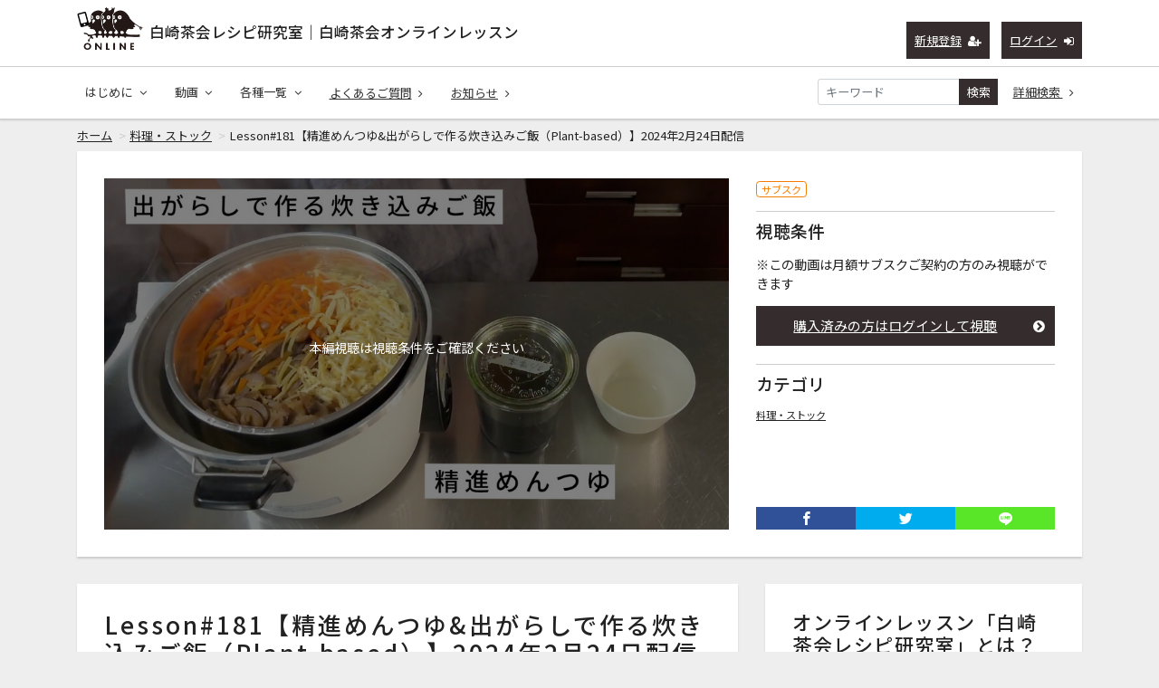

--- FILE ---
content_type: text/html; charset=UTF-8
request_url: https://class.shirasakifukurou.jp/contents/274?fcid=24
body_size: 10644
content:
<!DOCTYPE html>
<html lang="ja">
    <head>
        <!-- Global site tag (gtag.js) - Google Analytics -->
        <script async src="https://www.googletagmanager.com/gtag/js?id=UA-89559016-2"></script>
        <script>
          window.dataLayer = window.dataLayer || [];
          function gtag(){dataLayer.push(arguments);}
          gtag('js', new Date());
        
          gtag('config', 'UA-89559016-2');
        </script>
        <meta charset="utf-8">
        <title>Lesson#181【精進めんつゆ&amp;amp;出がらしで作る炊き込みご飯（Plant-based）】2024年2月24日配信 | 白崎茶会レシピ研究室｜白崎茶会オンラインレッスン</title>
        <meta name="viewport" content="width=device-width,initial-scale=1">
        <meta name="description" content="料理研究家・白崎裕子が主宰する、レシピ動画を配信するオンライン講座「白崎茶会レシピ研究室」。プラントベース、グルテンフリー、発酵食など、体にやさしい料理やおやつのレシピを学べる、会員制のサブスク型レッスンです。">
        <meta name="format-detection" content="telephone=no">
        <meta http-equiv="X-UA-Compatible" content="IE=edge">
        <link rel="icon" type="image/png" href="/file_upload/img/favicon.ico">
        <link rel="manifest" href="/manifest.json">

                                <meta property="og:type" content="article">
                                    <meta property="og:title" content="Lesson#181【精進めんつゆ&amp;amp;出がらしで作る炊き込みご飯（Plant-based）】2024年2月24日配信 | 白崎茶会レシピ研究室｜白崎茶会オンラインレッスン">
            <meta property="og:site_name" content="白崎茶会レシピ研究室｜白崎茶会オンラインレッスン">
            <meta property="og:description" content="料理研究家・白崎裕子が主宰する、レシピ動画を配信するオンライン講座「白崎茶会レシピ研究室」。プラントベース、グルテンフリー、発酵食など、体にやさしい料理やおやつのレシピを学べる、会員制のサブスク型レッスンです。">
            <meta property="og:url" content="https://class.shirasakifukurou.jp/contents/274?fcid=24">
            <meta property="og:image" content="https://class.shirasakifukurou.jp/storage/generated/images/thumbnail/960x540/content-d947bf06a885db0d477d707121934ff8-thumbnail.jpg?ts=1708873559">
        
                    <meta name="twitter:card" content="summary_large_image">
                        <meta name="twitter:title" content="Lesson#181【精進めんつゆ&amp;amp;出がらしで作る炊き込みご飯（Plant-based）】2024年2月24日配信 | 白崎茶会レシピ研究室｜白崎茶会オンラインレッスン">
            <meta name="twitter:site" content="白崎茶会レシピ研究室｜白崎茶会オンラインレッスン">
            <meta name="twitter:description" content="料理研究家・白崎裕子が主宰する、レシピ動画を配信するオンライン講座「白崎茶会レシピ研究室」。プラントベース、グルテンフリー、発酵食など、体にやさしい料理やおやつのレシピを学べる、会員制のサブスク型レッスンです。">
            <meta name="twitter:url" content="https://class.shirasakifukurou.jp/contents/274?fcid=24">
            <meta name="twitter:image" content="https://class.shirasakifukurou.jp/storage/generated/images/thumbnail/960x540/content-d947bf06a885db0d477d707121934ff8-thumbnail.jpg?ts=1708873559">
        
                    <link rel="stylesheet" href="https://class.shirasakifukurou.jp/lib/slick/slick.css?ver=4.22.0">
            <link rel="stylesheet" href="https://class.shirasakifukurou.jp/lib/slick/slick-theme.css?ver=4.22.0">
            <link rel="stylesheet" href="https://class.shirasakifukurou.jp/css/bootstrap/bootstrap.css?ver=4.22.0">
            <link rel="stylesheet" href="https://class.shirasakifukurou.jp/css/font-awesome/font-awesome.css?ver=4.22.0">
            <link rel="stylesheet" href="https://class.shirasakifukurou.jp/css/jq-ui/jquery-ui.min.css?ver=4.22.0">
                                    <link rel="stylesheet" href="/file_upload/css/style-custom.css?202006221210">
            <link rel="stylesheet" href="/file_upload/css/shirasaki-color.css">
        
        <script>
            var Socialcast = {};
            Socialcast.csrfToken = "Za7v5PkDADD7eFXfPaWrYlRdmW4qHptyz4QUZo5Q";
                                </script>
                    <!-- script -->
            <script src="https://class.shirasakifukurou.jp/js/jquery-2.2.4.min.js?ver=4.22.0"></script>
            <script src="https://www.gstatic.com/firebasejs/5.5.7/firebase-app.js"></script>
            <script src="https://www.gstatic.com/firebasejs/5.5.7/firebase-messaging.js"></script>
            <script src="https://class.shirasakifukurou.jp/js/modernizr-custom.js?ver=4.22.0"></script>
            <!-- slick -->
            <script src="https://class.shirasakifukurou.jp/js/slick/slick.min.js?ver=4.22.0"></script>
            <!-- //slick -->
            <!-- tile.js -->
            <script src="https://class.shirasakifukurou.jp/js/jquery.tile.min.js?ver=4.22.0"></script>
            <!-- //tile.js -->
            <!-- bootstrap -->
            <script src="https://class.shirasakifukurou.jp/js/tether.min.js?ver=4.22.0"></script>
            <script src="https://class.shirasakifukurou.jp/js/bootstrap.min.js?ver=4.22.0"></script>
            <!-- //bootstrap -->
            <!-- datepicker -->
            <script src="https://class.shirasakifukurou.jp/js/jquery-ui.min.js?ver=4.22.0"></script>
            <script src="https://class.shirasakifukurou.jp/js/datepicker-ja.js?ver=4.22.0"></script>
            <!-- //datepicker -->

            <script src="https://cdnjs.cloudflare.com/ajax/libs/jsviews/1.0.1/jsviews.min.js"></script>
            <script src="https://class.shirasakifukurou.jp/js/moment.min.js?ver=4.22.0"></script>
            <script src="https://class.shirasakifukurou.jp/js/base.js?ver=4.22.0"></script>
            <script src="https://class.shirasakifukurou.jp/js/app.js?ver=4.22.0"></script>
            <script src="https://class.shirasakifukurou.jp/js/app.favorite.js?ver=4.22.0"></script>
            <script src="https://class.shirasakifukurou.jp/js/app.comment.js?ver=4.22.0"></script>
            <script src="https://class.shirasakifukurou.jp/js/app.watch-history.js?ver=4.22.0"></script>
            <script src="https://class.shirasakifukurou.jp/js/app.pushSubscriber.js?ver=4.22.0"></script>
                    
<script>
$(function(){
            var startTime = 0;
    
    if ('initPlayer' in window) {
        initPlayer(startTime);
    }

    if ('initSamplePlayer' in window) {
        initSamplePlayer();
    }
});
</script>
    </head>
    <body id="page-contents-show">
        <!-- Modal -->
<div class="modal fade" id="modal-login" tabindex="-1" role="dialog" aria-labelledby="modal-label-login" aria-hidden="true">
    <div class="modal-dialog" role="document">
        <div class="modal-content">
            <div class="modal-header">
                <h5 class="modal-title" id="modal-label-login">ログイン</h5>
                <button type="button" class="close" data-dismiss="modal" aria-label="Close">
                    <span aria-hidden="true">&times;</span>
                </button>
            </div>
            <div class="modal-body">
                    
                <div class="box-section">
                        <form method="POST" action="https://class.shirasakifukurou.jp/login" accept-charset="UTF-8" novalidate="novalidate"><input name="_token" type="hidden" value="Za7v5PkDADD7eFXfPaWrYlRdmW4qHptyz4QUZo5Q">

                                    <div class="form-group"  >
    
    <label for="email" class="form-control-label marked required">メールアドレスまたはログイン名</label>

        <input class="form-control" required="required" name="email" type="text" id="email">

    
            </div>
    
                                            <div class="form-group"  >
    
    <label for="password" class="form-control-label marked required">パスワード</label>

        <input class="form-control" required="required" name="password" type="password" id="password">

    
            </div>
    
                                

        <input class="form-control" name="redirect_to" type="hidden" value="https://class.shirasakifukurou.jp/contents/274">

    

                                    <div class="btn-area-center"  >

<button class="btn btn-theme" type="submit">ログイン</button> 

    </div>

            
    </form>

                    <div class="btn-area-center">
                        <a class="btn" href="https://class.shirasakifukurou.jp/password/reset">ログインできない方はこちら<i class="fa fa-angle-right" aria-hidden="true"></i></a>
                                                    <a class="btn" href="https://class.shirasakifukurou.jp/entry?redirect_to=https%3A%2F%2Fclass.shirasakifukurou.jp%2Fcontents%2F274">新規登録はこちら<i class="fa fa-angle-right" aria-hidden="true"></i></a>
                                            </div>
                </div>
                                            </div>
        </div>
    </div>
</div>
<!-- //Modal -->
        <div class="modal fade" id="modal-buy" tabindex="-1" role="dialog" aria-labelledby="modal-label-login" aria-hidden="true">
  <div class="modal-dialog" role="document">
    <div class="modal-content">
      <div class="modal-header">
        <h5 class="modal-title" id="modal-label-login">
          購入するには会員登録が必要です
        </h5>
        <button type="button" class="close" data-dismiss="modal" aria-label="Close">
          <span aria-hidden="true">&times;</span>
        </button>
      </div>
      <div class="modal-body">
        <div class="box-section">
          <div class="row">
                            <div class="col-lg-6">
                  <p class="text-center mb-0">未登録の方は、新規登録</p>
                  <div class="btn-area-center mt-0">
                    <a class="btn btn-accent" href="https://class.shirasakifukurou.jp/entry">新規登録<i class="fa fa-user-plus" aria-hidden="true"></i></a>
                  </div>
                </div>
                <div class="col-lg-6">
                  <p class="text-center mb-0">会員の方はログイン</p>
                  <div class="btn-area-center mt-0">
                    <a class="btn btn-theme" href="https://class.shirasakifukurou.jp/login">ログイン<i class="fa fa-sign-in" aria-hidden="true"></i></a>
                  </div>
                </div>
                      </div>
        </div>
      </div>
    </div>
  </div>
</div>
<!-- //Modal -->

                    <header class="box-header">
    <nav>
        <div class="nav-inner">
            <div class="container">
                <div class="row align-items-end">
                    <div class="col-8">
                        <div class="logo-area"><h1><a href="https://class.shirasakifukurou.jp">白崎茶会レシピ研究室｜白崎茶会オンラインレッスン</a></h1></div>
                        <!--div class="logo-area"><h1><a href="https://class.shirasakifukurou.jp"><img src="/file_upload/img/logo02.png" alt="白崎茶会レシピ研究室｜白崎茶会オンラインレッスン"></a></h1></div-->
                    </div>
                    <div class="col-4">
                        <ul class="global-nav-list text-right">
                                                                                                <li><a class="btn btn-accent btn-sm" href="https://class.shirasakifukurou.jp/entry">新規登録<i class="fa fa-user-plus" aria-hidden="true"></i></a></li>
                                                                <li><a class="btn btn-theme btn-sm" href="https://class.shirasakifukurou.jp/login?redirect_to=https%3A%2F%2Fclass.shirasakifukurou.jp%2Fcontents%2F274">ログイン<i class="fa fa-sign-in" aria-hidden="true"></i></a></li>
                            
                                                  </ul>
                      <!-- //row -->
                    </div>
                </div>
            </div>
        </div>
        <div class="nav-inner">
            <div class="container">
                <div class="row">
                    <div class="col-md-12">
                        <ul class="global-nav-list clearfix">
                            <li>
                                <div class="dropdown-wrapper">
                                    <span class="box-dropdown-key btn btn-global-nav btn-sm">はじめに<i class="fa fa-angle-down" aria-hidden="true"></i></span>
                                    <div class="dropdown-container">
                                        <ul class="box-dropdown-target link-list">
                                            <li><a href="https://class.shirasakifukurou.jp/pub/movie">配信動画全リスト</a></li>
                                            <li><a href="https://class.shirasakifukurou.jp/pub/viewing_method">レシピ研究室とは？</a></li>
                                            <li><a href="https://class.shirasakifukurou.jp/pub/first_time">ごあいさつ</a></li>
                                            <li><a href="https://class.shirasakifukurou.jp/pub/profile">粉まみれプロフィール</a></li>
                                            <li><a href="https://class.shirasakifukurou.jp/pub/teacher">白崎茶会のおやつ先生への道</a></li>
                                            <li><a href="https://class.shirasakifukurou.jp/pub/oyatsusensei">白崎茶会認定・おやつ先生の皆さん</a></li>
                                            <li><a href="https://class.shirasakifukurou.jp/pub/viewing">ご視聴方法</a></li>
                                            <li><a href="https://class.shirasakifukurou.jp/pub/rights">レシピの権利</a></li>
                                        </ul>
                                    </div>
                                </div>
                            </li>
                            <li>
                                <div class="dropdown-wrapper">
                                    <span class="box-dropdown-key btn btn-global-nav btn-sm"> 動画<i class="fa fa-angle-down" aria-hidden="true"></i></span>
                                    <div class="dropdown-container">
                                                                                     <ul class="category-list box-dropdown-target">                                            <li class="category-list-item">
                                            <h4>
                                                <a class="major-category" href="https://class.shirasakifukurou.jp/contents/category/heta_oyatsu">
                                                    グルテンフリーのお菓子・パン
                                                </a>
                                            </h4>
                                                                                        </li>
                                                                                                                                                                            <li class="category-list-item">
                                            <h4>
                                                <a class="major-category" href="https://class.shirasakifukurou.jp/contents/category/kantan_okashi">
                                                    プラントベースのお菓子・パン
                                                </a>
                                            </h4>
                                                                                        </li>
                                                                                                                                                                            <li class="category-list-item">
                                            <h4>
                                                <a class="major-category" href="https://class.shirasakifukurou.jp/contents/category/himitsu_stock">
                                                    料理・ストック
                                                </a>
                                            </h4>
                                                                                        </li>
                                                                                                                                                                            <li class="category-list-item">
                                            <h4>
                                                <a class="major-category" href="https://class.shirasakifukurou.jp/contents/category/new_oyatsu">
                                                    デザート・クリーム
                                                </a>
                                            </h4>
                                                                                        </li>
                                                                                                                                                                            <li class="category-list-item">
                                            <h4>
                                                <a class="major-category" href="https://class.shirasakifukurou.jp/contents/category/new_recipe">
                                                    未発表レシピ（新作）
                                                </a>
                                            </h4>
                                                                                        </li>
                                                                                                                                                                            <li class="category-list-item">
                                            <h4>
                                                <a class="major-category" href="https://class.shirasakifukurou.jp/contents/category/other">
                                                    その他
                                                </a>
                                            </h4>
                                                                                        </li>
                                                                                                                                                                            <li class="category-list-item">
                                            <h4>
                                                <a class="major-category" href="https://class.shirasakifukurou.jp/contents/category/faq">
                                                    大質問大会
                                                </a>
                                            </h4>
                                                                                        </li>
                                                                                                                                                                            <li class="category-list-item">
                                            <h4>
                                                <a class="major-category" href="https://class.shirasakifukurou.jp/contents/category/osechi_ryori">
                                                    白崎茶会のおせち
                                                </a>
                                            </h4>
                                                                                        </li>
                                                                                                                                                                            <li class="category-list-item">
                                            <h4>
                                                <a class="major-category" href="https://class.shirasakifukurou.jp/contents/category/pickup">
                                                    Pickup！
                                                </a>
                                            </h4>
                                                                                        </li>
                                                                                                                                                                            <li class="category-list-item">
                                            <h4>
                                                <a class="major-category" href="https://class.shirasakifukurou.jp/contents/category/oyatsu">
                                                    あつまれ！おやつの村
                                                </a>
                                            </h4>
                                                                                        </li>
                                             </ul>                                                                             <!-- // category-list -->
                                    </div>
                                </div>
                            </li>
                            <!--li>
                                <a class="btn btn-global-nav btn-sm" href="https://class.shirasakifukurou.jp/courses">サブスクコース<i class="fa fa-angle-right" aria-hidden="true"></i></a>
                            </li-->
                            <li>
                                <div class="dropdown-wrapper">
                                    <span class="box-dropdown-key btn btn-global-nav btn-sm">各種一覧<i class="fa fa-angle-down" aria-hidden="true"></i></span>
                                    <div class="dropdown-container">
                                        <ul class="box-dropdown-target link-list">
                                            <li><a href="https://class.shirasakifukurou.jp/contents/search">新着順</a></li>
                                            <!--li><a href="https://class.shirasakifukurou.jp/contents/search?s=pc&o=d">再生回数順</a></li-->
                                            <li><a href="https://class.shirasakifukurou.jp/contents/search">全て</a></li>
                                            <!--li><a href="https://class.shirasakifukurou.jp/contents/search?s=fc&o=d">お気に入り順</a></li-->
                                            <li><a href="https://class.shirasakifukurou.jp/contents/search?s=p&o=d">価格順</a></li>
                                            <li><a href="https://class.shirasakifukurou.jp/contents/comming">公開予定の動画一覧</a></li>
                                                                                    </ul>
                                    </div>
                                </div>
                            </li>
                            <li>
                                <a class="btn btn-global-nav btn-sm" href="https://class.shirasakifukurou.jp/pub/faq">よくあるご質問<i class="fa fa-angle-right" aria-hidden="true"></i></a>
                            </li>
                            <li>
                                <a class="btn btn-global-nav btn-sm" href="https://class.shirasakifukurou.jp/announce">お知らせ<i class="fa fa-angle-right" aria-hidden="true"></i></a>
                            </li>
                            <li>
                                <div class="box-search">
                                    <form class="form-inline" action="https://class.shirasakifukurou.jp/contents/search">
                                        <div class="input-group flex-nowrap align-items-center">
                                            <input class="form-control form-control-sm" name="q[keyword]" type="text" placeholder="キーワード">
                                            <button class="form-control form-control-sm btn-theme" type="submit">検索</button>
                                            <a class="btn btn-global-nav btn-sm ml-2" href="https://class.shirasakifukurou.jp/contents/search/start">詳細検索&nbsp;<i class="fa fa-angle-right" aria-hidden="true"></i></a>
                                        </div>
                                    </form>
                                </div>
                            </li>
                        </ul>
                    </div>
                </div>
                <!-- //row -->
            </div>
            <!-- // .container -->
        </div>
        <!-- // .nav-inner -->
    </nav>
</header>
        
            <main class="box-wrapper">
        


                        
            <nav class="box-breadCrumb">
    <div class="container">
        <ul class="list-breadCrumb">
            <li><a href="https://class.shirasakifukurou.jp">ホーム</a></li>
                                                <li><a href="https://class.shirasakifukurou.jp/contents/category/himitsu_stock">料理・ストック</a></li>
                                                                <li>Lesson#181【精進めんつゆ&amp;出がらしで作る炊き込みご飯（Plant-based）】2024年2月24日配信</li>
                                    </ul>
    </div><!-- // .container -->
</nav><!-- // .box-breadCrumb -->
            
        <div class="container box-main">
            <div class="row">

                    <div class="col-12 box-content">
        <div class="tile-inner">
            <!-- 動画再生エリア -->
            <div class="row">
                <div class="col-md-8">
                    <div id="videoArea" class="movieWrap">
                                                <div id="videoBox" style="background-image:url(https://class.shirasakifukurou.jp/storage/generated/images/thumbnail/960x540/content-d947bf06a885db0d477d707121934ff8-thumbnail.jpg?ts=1708873559); overflow:hidden;">
                            <div class="movieMessage">
                                                                    <p class="ttl-sm">本編視聴は視聴条件をご確認ください</p>
                                                            </div>
                                                    </div>
                                            </div>
                                    </div>
                <div class="col-md-4">
                    <div class="box-contentsInfo">
                        <div class="box-contentsInfo-section">
                            <div class="content-status-box">
                                <span class="tag premium">サブスク</span>
        </div>
<!-- //.content-status-box -->
                                                    </div>
                        <div class="box-contentsInfo-section purchase-info-area">
                            <h4 class="ttl-xs">視聴条件</h4>
                                                                                                <p>※この動画は月額サブスクご契約の方のみ視聴ができます</p>
                                                                            <a class="btn btn-block btn-theme icon" href="javascript:void();" data-toggle="modal" data-target="#modal-login">
                                            購入済みの方はログインして視聴<i class="fa fa-chevron-circle-right" aria-hidden="true"></i>
                                        </a>
                                                                                                                            <!--p style="color:#F68817;padding-top:6px;font-weight:bold;text-align:center;"><i class="fa fa-arrow-circle-down" aria-hidden="true"></i> はじめての方はこちらからご契約ください</p-->
                                                                                                            </div>

                        
                        <div class="box-contentsInfo-section category-info-area">
    <h4 class="ttl-xs">カテゴリ</h4>
        <div>
                <a href="https://class.shirasakifukurou.jp/contents/category/himitsu_stock">料理・ストック</a>
    </div>
    </div>
                                            </div>
                    <!-- //.box-contentsInfo -->
                    <div class="share-area">
    <a class="icon-facebook" href="http://www.facebook.com/sharer.php?u=https://class.shirasakifukurou.jp/contents/274" onClick="window.open(encodeURI(decodeURI(this.href)),'fbsharewindow', 'width=480, height=720, toolbar=0, scrollbars=1, resizable=1'); return false;"></a>
    <a class="icon-twitter" href="http://x.com/intent/tweet?url=https://class.shirasakifukurou.jp/contents/274" onClick="window.open(encodeURI(decodeURI(this.href)), 'twsharewindow', 'width=480, height=720, toolbar=0, scrollbars=1, resizable=1'); return false;" rel="nofollow"></a>
    <a class="icon-line" href="http://line.me/R/msg/text/?https://class.shirasakifukurou.jp/contents/274" onClick="window.open(encodeURI(decodeURI(this.href)), 'linesharewindow', 'width=480, height=720, toolbar=0, scrollbars=1, resizable=1'); return false;" ></a>
    </div>
                </div>
            </div>
        </div>
    </div>
 
                <div class="col-lg-8">
                                     <div class="tile-inner">
                            <section class="box-section">
        <h1 class="ttl-lg">Lesson#181【精進めんつゆ&amp;出がらしで作る炊き込みご飯（Plant-based）】2024年2月24日配信</h1>
        <!--説明文-->
                <p style="padding:20px;border:1px solid #acacac;color:#222222;text-align:center;"><i class="fa fa-info-circle fa-fw" aria-hidden="true"></i> 本編が視聴できる状態になると詳しい説明が表示されます。</p>
                <!--/説明文-->
    </section>

        <p style="padding:20px;border:1px solid #acacac;color:#222222;text-align:center;"><i class="fa fa-info-circle fa-fw" aria-hidden="true"></i> 本編が視聴できる状態になるとコメント欄が表示されます。</p>
    
    <hr />
    <section class="box-section">
        <h2 class="ttl-md">関連動画</h2>
        
                                            <div class="box-related-content">
                <h2 class="ttl-xs">カテゴリ：料理・ストック</h2>
                <div class="content-list js-list-slide">
                                                            
    

<div class="content-list-item ">
    <article>
        <a href="https://class.shirasakifukurou.jp/contents/363?fcid=24">
            <div class="content-thumbnail">
                <div class="content-thumbnail-box">
                    <div class="content-thumbnail-box-inner" style="background-image: url(https://class.shirasakifukurou.jp/storage/generated/images/thumbnail/960x540/content-00411460f7c92d2124a67ea0f4cb5f85-thumbnail.jpg?ts=1766292321);"></div>
                                            <time class="movie-time" datetime="1:00:12">1:00:12</time>
                                    </div>
            </div>
        </a>
        <div class="content-info-box">
            <div class="js-tilefix">
                <h3 class="ttl-xs ellipsis"><a href="https://class.shirasakifukurou.jp/contents/363?fcid=24">Lesson#240【お正月に！茶会式・粕汁のつくり方】2025年12月20日配信</a></h3>
                <div class="content-status-box">
                                                                <span class="tag premium">サブスク</span>
                                                        </div>
                <!-- //.content-status-box -->
                <div class="content-price">
                                    </div>
                <!-- //.content-price -->
            </div>
            <!-- .js-tilefix -->
        </div>
        <!-- //.content-info-box -->
    </article>
</div>
<!-- //.content-list-item -->
                                                            
    

<div class="content-list-item ">
    <article>
        <a href="https://class.shirasakifukurou.jp/contents/360?fcid=24">
            <div class="content-thumbnail">
                <div class="content-thumbnail-box">
                    <div class="content-thumbnail-box-inner" style="background-image: url(https://class.shirasakifukurou.jp/storage/generated/images/thumbnail/960x540/content-e7b24b112a44fdd9ee93bdf998c6ca0e-thumbnail.jpg?ts=1763293779);"></div>
                                            <time class="movie-time" datetime="42:11">42:11</time>
                                    </div>
            </div>
        </a>
        <div class="content-info-box">
            <div class="js-tilefix">
                <h3 class="ttl-xs ellipsis"><a href="https://class.shirasakifukurou.jp/contents/360?fcid=24">Lesson#237【れんこんシュウマイを楽しむ（Gluten-free））】2025年11月15日配信</a></h3>
                <div class="content-status-box">
                                                                <span class="tag premium">サブスク</span>
                                                        </div>
                <!-- //.content-status-box -->
                <div class="content-price">
                                    </div>
                <!-- //.content-price -->
            </div>
            <!-- .js-tilefix -->
        </div>
        <!-- //.content-info-box -->
    </article>
</div>
<!-- //.content-list-item -->
                                                            
    

<div class="content-list-item ">
    <article>
        <a href="https://class.shirasakifukurou.jp/contents/355?fcid=24">
            <div class="content-thumbnail">
                <div class="content-thumbnail-box">
                    <div class="content-thumbnail-box-inner" style="background-image: url(https://class.shirasakifukurou.jp/storage/generated/images/thumbnail/960x540/content-82cec96096d4281b7c95cd7e74623496-thumbnail.jpg?ts=1759635118);"></div>
                                            <time class="movie-time" datetime="44:17">44:17</time>
                                    </div>
            </div>
        </a>
        <div class="content-info-box">
            <div class="js-tilefix">
                <h3 class="ttl-xs ellipsis"><a href="https://class.shirasakifukurou.jp/contents/355?fcid=24">Lesson#234【ハーブチーズ（Plant-based）＆ビーツのおいしい食べ方】2025年10月4日配信</a></h3>
                <div class="content-status-box">
                                                                <span class="tag premium">サブスク</span>
                                                        </div>
                <!-- //.content-status-box -->
                <div class="content-price">
                                    </div>
                <!-- //.content-price -->
            </div>
            <!-- .js-tilefix -->
        </div>
        <!-- //.content-info-box -->
    </article>
</div>
<!-- //.content-list-item -->
                                                            
    

<div class="content-list-item ">
    <article>
        <a href="https://class.shirasakifukurou.jp/contents/345?fcid=24">
            <div class="content-thumbnail">
                <div class="content-thumbnail-box">
                    <div class="content-thumbnail-box-inner" style="background-image: url(https://class.shirasakifukurou.jp/storage/generated/images/thumbnail/960x540/content-d81f9c1be2e08964bf9f24b15f0e4900-thumbnail.jpg?ts=1751741772);"></div>
                                            <time class="movie-time" datetime="1:00:13">1:00:13</time>
                                    </div>
            </div>
        </a>
        <div class="content-info-box">
            <div class="js-tilefix">
                <h3 class="ttl-xs ellipsis"><a href="https://class.shirasakifukurou.jp/contents/345?fcid=24">Lesson#227【夏はゴーヤを食べよう！】2025年7月5日配信</a></h3>
                <div class="content-status-box">
                                                                <span class="tag premium">サブスク</span>
                                                        </div>
                <!-- //.content-status-box -->
                <div class="content-price">
                                    </div>
                <!-- //.content-price -->
            </div>
            <!-- .js-tilefix -->
        </div>
        <!-- //.content-info-box -->
    </article>
</div>
<!-- //.content-list-item -->
                                                            
    

<div class="content-list-item ">
    <article>
        <a href="https://class.shirasakifukurou.jp/contents/344?fcid=24">
            <div class="content-thumbnail">
                <div class="content-thumbnail-box">
                    <div class="content-thumbnail-box-inner" style="background-image: url(https://class.shirasakifukurou.jp/storage/generated/images/thumbnail/960x540/content-b3967a0e938dc2a6340e258630febd5a-thumbnail.jpg?ts=1750565147);"></div>
                                            <time class="movie-time" datetime="53:04">53:04</time>
                                    </div>
            </div>
        </a>
        <div class="content-info-box">
            <div class="js-tilefix">
                <h3 class="ttl-xs ellipsis"><a href="https://class.shirasakifukurou.jp/contents/344?fcid=24">Lesson#226【白崎茶会式カリカリ梅と塩のお話】2025年6月21日配信</a></h3>
                <div class="content-status-box">
                                                                <span class="tag premium">サブスク</span>
                                                        </div>
                <!-- //.content-status-box -->
                <div class="content-price">
                                    </div>
                <!-- //.content-price -->
            </div>
            <!-- .js-tilefix -->
        </div>
        <!-- //.content-info-box -->
    </article>
</div>
<!-- //.content-list-item -->
                                                            
    

<div class="content-list-item ">
    <article>
        <a href="https://class.shirasakifukurou.jp/contents/332?fcid=24">
            <div class="content-thumbnail">
                <div class="content-thumbnail-box">
                    <div class="content-thumbnail-box-inner" style="background-image: url(https://class.shirasakifukurou.jp/storage/generated/images/thumbnail/960x540/content-c042f4db68f23406c6cecf84a7ebb0fe-thumbnail.jpg?ts=1742822930);"></div>
                                            <time class="movie-time" datetime="46:32">46:32</time>
                                    </div>
            </div>
        </a>
        <div class="content-info-box">
            <div class="js-tilefix">
                <h3 class="ttl-xs ellipsis"><a href="https://class.shirasakifukurou.jp/contents/332?fcid=24">Lesson#219【甘酒クラムチャウダー】2025年3月22日配信</a></h3>
                <div class="content-status-box">
                                                                <span class="tag premium">サブスク</span>
                                                        </div>
                <!-- //.content-status-box -->
                <div class="content-price">
                                    </div>
                <!-- //.content-price -->
            </div>
            <!-- .js-tilefix -->
        </div>
        <!-- //.content-info-box -->
    </article>
</div>
<!-- //.content-list-item -->
                                                            
    

<div class="content-list-item ">
    <article>
        <a href="https://class.shirasakifukurou.jp/contents/324?fcid=24">
            <div class="content-thumbnail">
                <div class="content-thumbnail-box">
                    <div class="content-thumbnail-box-inner" style="background-image: url(https://class.shirasakifukurou.jp/storage/generated/images/thumbnail/960x540/content-f2fc990265c712c49d51a18a32b39f0c-thumbnail.jpg?ts=1738078757);"></div>
                                            <time class="movie-time" datetime="44:35">44:35</time>
                                    </div>
            </div>
        </a>
        <div class="content-info-box">
            <div class="js-tilefix">
                <h3 class="ttl-xs ellipsis"><a href="https://class.shirasakifukurou.jp/contents/324?fcid=24">Lesson#213【大根餅をつくろう！】2025年1月25日配信</a></h3>
                <div class="content-status-box">
                                                                <span class="tag premium">サブスク</span>
                                                        </div>
                <!-- //.content-status-box -->
                <div class="content-price">
                                    </div>
                <!-- //.content-price -->
            </div>
            <!-- .js-tilefix -->
        </div>
        <!-- //.content-info-box -->
    </article>
</div>
<!-- //.content-list-item -->
                                                            
    

<div class="content-list-item ">
    <article>
        <a href="https://class.shirasakifukurou.jp/contents/320?fcid=24">
            <div class="content-thumbnail">
                <div class="content-thumbnail-box">
                    <div class="content-thumbnail-box-inner" style="background-image: url(https://class.shirasakifukurou.jp/storage/generated/images/thumbnail/960x540/content-320722549d1751cf3f247855f937b982-thumbnail.jpg?ts=1735475797);"></div>
                                            <time class="movie-time" datetime="1:03:50">1:03:50</time>
                                    </div>
            </div>
        </a>
        <div class="content-info-box">
            <div class="js-tilefix">
                <h3 class="ttl-xs ellipsis"><a href="https://class.shirasakifukurou.jp/contents/320?fcid=24">Lesson#211【たたきごぼう＆年末のご挨拶（白崎茶会のおせち⑤）】2024年12月28日配信</a></h3>
                <div class="content-status-box">
                                                                <span class="tag premium">サブスク</span>
                                                        </div>
                <!-- //.content-status-box -->
                <div class="content-price">
                                    </div>
                <!-- //.content-price -->
            </div>
            <!-- .js-tilefix -->
        </div>
        <!-- //.content-info-box -->
    </article>
</div>
<!-- //.content-list-item -->
                                                            
    

<div class="content-list-item ">
    <article>
        <a href="https://class.shirasakifukurou.jp/contents/303?fcid=24">
            <div class="content-thumbnail">
                <div class="content-thumbnail-box">
                    <div class="content-thumbnail-box-inner" style="background-image: url(https://class.shirasakifukurou.jp/storage/generated/images/thumbnail/960x540/content-11b9842e0a271ff252c1903e7132cd68-thumbnail.jpg?ts=1724866619);"></div>
                                            <time class="movie-time" datetime="42:08">42:08</time>
                                    </div>
            </div>
        </a>
        <div class="content-info-box">
            <div class="js-tilefix">
                <h3 class="ttl-xs ellipsis"><a href="https://class.shirasakifukurou.jp/contents/303?fcid=24">Lesson#199【油っこくない！米粉のサクサクかき揚げ（Gluten-free）】2024年8月24日配信</a></h3>
                <div class="content-status-box">
                                                                <span class="tag premium">サブスク</span>
                                                        </div>
                <!-- //.content-status-box -->
                <div class="content-price">
                                    </div>
                <!-- //.content-price -->
            </div>
            <!-- .js-tilefix -->
        </div>
        <!-- //.content-info-box -->
    </article>
</div>
<!-- //.content-list-item -->
                                                            
    

<div class="content-list-item ">
    <article>
        <a href="https://class.shirasakifukurou.jp/contents/289?fcid=24">
            <div class="content-thumbnail">
                <div class="content-thumbnail-box">
                    <div class="content-thumbnail-box-inner" style="background-image: url(https://class.shirasakifukurou.jp/storage/generated/images/thumbnail/960x540/content-839ab46820b524afda05122893c2fe8e-thumbnail.jpg?ts=1716990288);"></div>
                                            <time class="movie-time" datetime="42:16">42:16</time>
                                    </div>
            </div>
        </a>
        <div class="content-info-box">
            <div class="js-tilefix">
                <h3 class="ttl-xs ellipsis"><a href="https://class.shirasakifukurou.jp/contents/289?fcid=24">Lesson#190【麹でつくる青唐辛子みそ＆三升漬け】５月２５日（土）２１時〜配信</a></h3>
                <div class="content-status-box">
                                                                <span class="tag premium">サブスク</span>
                                                        </div>
                <!-- //.content-status-box -->
                <div class="content-price">
                                    </div>
                <!-- //.content-price -->
            </div>
            <!-- .js-tilefix -->
        </div>
        <!-- //.content-info-box -->
    </article>
</div>
<!-- //.content-list-item -->
                                </div>
                <div class="btn-area-center">
                    <a class="btn btn-theme" href="https://class.shirasakifukurou.jp/contents/category/himitsu_stock">一覧へ<i class="fa fa-angle-right"></i></a>
                </div>
            </div>
                        </section>
                    </div>
                </div>
                <aside class="col-lg-4 box-sidemenu is-pc">
                                            

    <div class="tile-inner">
<h2 class="ttl-sm">オンラインレッスン「白崎茶会レシピ研究室」とは？</h2>
<div class="btn-area-center">
<p class="MsoNormal" style="margin: 0mm; font-size: 10.5pt; font-family: 游明朝, serif;"><span style="font-family: 'ＭＳ Ｐゴシック', sans-serif;"><span style="font-size: 12pt; font-family: arial, helvetica, sans-serif;">料理研究家・白崎裕子が主宰する、白崎茶会のオンラインレッスン「レシピ研究室」は、毎月レシピ動画を配信する会員制講座です。季節やテーマに合わせて、プラントベース、グルテンフリー、発酵食など、体にやさしい料理やおやつ、パンの作り方を学べます。質問大会やおやつ写真投稿コーナー「あつまれ！おやつの村」などの企画にもご参加いただけます。すべての動画は、会員登録とサブスク契約によりご視聴いただけます。</span><br /><br /></span></p>
</div>
<div class="btn-area-center"><a class="btn btn-theme btn-center" href="/pub/viewing_method">詳細はこちら </a></div>
</div>
<p style="margin-top:15px;"><a href="/pub/first_time"><img style="width:100%;" src="/file_upload/img/aisatsu.jpg" alt="ごあいさつ"></a></p>
<p style="margin-top:15px;"><a href="https://oyatsu.shirasakifukurou.jp/" target="_blank"><img style="width:100%;" src="/file_upload/img/oyatsu_bnr.png" alt="みんなあつまれ！おやつの村"></a></p>
<p style="margin-top:15px;"><a href="/pub/viewing"><img style="width:100%;" src="/file_upload/img/viewing.png" alt="ご視聴方法"></a></p>





<!-- 研究生・ゆる研究生　同時募集 -->
<!--
<p><a href="/courses/1"><img style="width:100%;"
src="/file_upload/img/bnr_001_230706.png" alt="研究生コース"></a></p>
<p><a href="/courses/2"><img style="width:100%;"
src="/file_upload/img/bnr_002_230706.png" alt="ゆる研究生コース"></a></p>
<p style="color: #ff0000; ">只今、お申し込み受付中です。👆️2つのコースからお選びください。募集期限は「研究生コース」→１月7日 23時59分まで。「ゆる研究生コース」→１月15日 23時59分までです。</p>
-->

<!-- 研究生締め切り・ゆる研究生募集 -->
<!--
<p><img style="width:100%;" src="/file_upload/img/bnr_001_230706.png"
alt="研究生コース"></p>
<p style="color:#ff0000;">SOLD OUT 「研究生コース」は定員となりました。</p>
<p><a href="/courses/2"><img style="width:100%;"
src="/file_upload/img/bnr_002_230706.png" alt="ゆる研究生コース"></a></p>
<p style="color:#ff0000;">お申し込み受付中。👆️「ゆる研究生コース」の募集期限は1月15日 23時59分までです。</p>
-->

<!-- 研究生・ゆる研究生　両方締め切り -->

<p><img style="width:100%;" src="/file_upload/img/bnr_001_230706.png"
alt="研究生コース"></p>
<p style="color:#ff0000;">SOLD OUT（次回募集開始２月１日 20時より）</p>
<p><img style="width:100%;" src="/file_upload/img/bnr_002_230706.png"
alt="ゆる研究生コース"></p>
<p style="color:#ff0000;">SOLD OUT（次回募集開始２月１日 20時より）</p>










<p><a href="/inquiry"><img style="width:100%;" src="/file_upload/img/bank_info.png" alt=""></a></p>



<div class="tile-inner">
    <h2 class="ttl-sm">お知らせ</h2>
    <ul class="news-list">
                    <li class="news-list-item">
    <div class="news-info">
        <time datetime="2026-01-07 21:52:51">2026.01.07</time>
                    </div>
    <h3 class="text-plain ellipsis"><a href="https://class.shirasakifukurou.jp/announce/198">【レシピ掲載】ESSE2月号（扶桑社）</a></h3>
</li>
                    <li class="news-list-item">
    <div class="news-info">
        <time datetime="2026-01-05 19:21:06">2026.01.05</time>
                    </div>
    <h3 class="text-plain ellipsis"><a href="https://class.shirasakifukurou.jp/announce/197">【レシピ掲載】クロワッサン1156号（マガジンハウス）</a></h3>
</li>
                    <li class="news-list-item">
    <div class="news-info">
        <time datetime="2025-12-10 01:20:06">2025.12.10</time>
                    </div>
    <h3 class="text-plain ellipsis"><a href="https://class.shirasakifukurou.jp/announce/196">【レシピ掲載】ESSE1月号（扶桑社）</a></h3>
</li>
            </ul>
    <div class="btn-area-center">
        <a class="btn btn-theme btn-center" href="https://class.shirasakifukurou.jp/announce">もっと見る <i class="fa fa-angle-right" aria-hidden="true"></i></a>
    </div>
</div>

<!--div class="tile-inner">
<h2 class="ttl-sm">新着動画</h2>
    <div class="content-list">
                                            

<div class="content-list-item">
    <article>
        <a href="https://class.shirasakifukurou.jp/contents/368">
            <div class="content-thumbnail">
                <div class="content-thumbnail-box">
                    <div class="content-thumbnail-box-inner" style="background-image: url(https://class.shirasakifukurou.jp/storage/generated/images/thumbnail/960x540/content-cf004fdc76fa1a4f25f62e0eb5261ca3-thumbnail.png?ts=1768919243);"></div>
                                            <time class="movie-time" datetime="10:56">10:56</time>
                                    </div>
            </div>
            <div class="content-info-box">
                <h3 class="ellipsis">🎥１月のお題「りんごドーナツ」ポイント＆アドバイス・ベリーケーキ総括</h3>
            </div>
        </a>
    </article>
</div>
                                            

<div class="content-list-item">
    <article>
        <a href="https://class.shirasakifukurou.jp/contents/367">
            <div class="content-thumbnail">
                <div class="content-thumbnail-box">
                    <div class="content-thumbnail-box-inner" style="background-image: url(https://class.shirasakifukurou.jp/storage/generated/images/thumbnail/960x540/content-05049e90fa4f5039a8cadc6acbb4b2cc-thumbnail.jpg?ts=1768820276);"></div>
                                            <time class="movie-time" datetime="38:17">38:17</time>
                                    </div>
            </div>
            <div class="content-info-box">
                <h3 class="ellipsis">🎥Lesson#242【ヘラ１本でまぜるだけ！地粉のまぜまぜパン】１月１７日（土）２１時〜配信</h3>
            </div>
        </a>
    </article>
</div>
                                            

<div class="content-list-item">
    <article>
        <a href="https://class.shirasakifukurou.jp/contents/366">
            <div class="content-thumbnail">
                <div class="content-thumbnail-box">
                    <div class="content-thumbnail-box-inner" style="background-image: url(https://class.shirasakifukurou.jp/storage/generated/images/thumbnail/960x540/content-5ef698cd9fe650923ea331c15af3b160-thumbnail.jpg?ts=1767519445);"></div>
                                            <time class="movie-time" datetime="39:48">39:48</time>
                                    </div>
            </div>
            <div class="content-info-box">
                <h3 class="ellipsis">🎥Lesson#241【新春生配信・りんごドーナツ揚げ！（Gluten-free）】１月３日（土）２１時〜配信</h3>
            </div>
        </a>
    </article>
</div>
            </div>
    <div class="btn-area-center">
        <a class="btn btn-theme btn-center" href="https://class.shirasakifukurou.jp/contents/search">もっと見る <i class="fa fa-angle-right" aria-hidden="true"></i></a>
    </div>
</div-->
<!-- //.tile-inner -->

<!--p style="margin-top:15px;"><a href="/set/16"><img style="width:100%;" src="/file_upload/img/bnr_youtube.jpg" alt=""></a></p-->

<p style="margin-top:15px;"><a href="https://www.cotta.jp/special/tomorrow/chef/shirasakichakai.php" target="_blank"><img style="width:100%;" src="/file_upload/img/cotta_shirasakichakai_1.jpg" alt=""></a></p>                                    </aside>
            </div>
        </div>
    </main>

                    <footer class="box-footer">
    <a id="toTopBtn" href="#"><i class="fa fa-chevron-up"></i></a>
    <div class="container">
        <div class="site-info-box">
            <h2 class="ttl-sm"><a href="https://class.shirasakifukurou.jp">白崎茶会レシピ研究室｜白崎茶会オンラインレッスン</a></h2>
            <p>料理研究家・白崎裕子が主宰する、レシピ動画を配信するオンライン講座「白崎茶会レシピ研究室」。プラントベース、グルテンフリー、発酵食など、体にやさしい料理やおやつのレシピを学べる、会員制のサブスク型レッスンです。</p>
        </div>
        <!-- //.site-info-box -->
        <nav class="row">
            <div class="col-lg-8">
                <h3 class="ttl-xs">動画</h3>
                <div class="container-fluid">
                                             <ul class="row category-list">                        <li class="category-list-item col-sm-6 col-md-4">
                        <h4 class="ttl-sm"><a class="major-category" href="https://class.shirasakifukurou.jp/contents/category/heta_oyatsu">グルテンフリーのお菓子・パン</a></h4>
                         
                        </li>
                                                                                            <li class="category-list-item col-sm-6 col-md-4">
                        <h4 class="ttl-sm"><a class="major-category" href="https://class.shirasakifukurou.jp/contents/category/kantan_okashi">プラントベースのお菓子・パン</a></h4>
                         
                        </li>
                                                                                            <li class="category-list-item col-sm-6 col-md-4">
                        <h4 class="ttl-sm"><a class="major-category" href="https://class.shirasakifukurou.jp/contents/category/himitsu_stock">料理・ストック</a></h4>
                         
                        </li>
                                                                                            <li class="category-list-item col-sm-6 col-md-4">
                        <h4 class="ttl-sm"><a class="major-category" href="https://class.shirasakifukurou.jp/contents/category/new_oyatsu">デザート・クリーム</a></h4>
                         
                        </li>
                                                                                            <li class="category-list-item col-sm-6 col-md-4">
                        <h4 class="ttl-sm"><a class="major-category" href="https://class.shirasakifukurou.jp/contents/category/new_recipe">未発表レシピ（新作）</a></h4>
                         
                        </li>
                                                                                            <li class="category-list-item col-sm-6 col-md-4">
                        <h4 class="ttl-sm"><a class="major-category" href="https://class.shirasakifukurou.jp/contents/category/other">その他</a></h4>
                         
                        </li>
                                                                                            <li class="category-list-item col-sm-6 col-md-4">
                        <h4 class="ttl-sm"><a class="major-category" href="https://class.shirasakifukurou.jp/contents/category/faq">大質問大会</a></h4>
                         
                        </li>
                                                                                            <li class="category-list-item col-sm-6 col-md-4">
                        <h4 class="ttl-sm"><a class="major-category" href="https://class.shirasakifukurou.jp/contents/category/osechi_ryori">白崎茶会のおせち</a></h4>
                         
                        </li>
                                                                                            <li class="category-list-item col-sm-6 col-md-4">
                        <h4 class="ttl-sm"><a class="major-category" href="https://class.shirasakifukurou.jp/contents/category/pickup">Pickup！</a></h4>
                         
                        </li>
                                                                                            <li class="category-list-item col-sm-6 col-md-4">
                        <h4 class="ttl-sm"><a class="major-category" href="https://class.shirasakifukurou.jp/contents/category/oyatsu">あつまれ！おやつの村</a></h4>
                         
                        </li>
                         </ul>                      
                    <!-- // category-list -->
                </div>
            </div>
            <div class="col-lg-4">
                <h3 class="ttl-xs">メニュー</h3>
                <div class="container">
                    <div class="row">
                        <ul class="col-6 footer-link">
                            <li><a href="https://class.shirasakifukurou.jp/announce"><i class="fa fa-info-circle fa-fw" aria-hidden="true"></i>お知らせ</a></li>
                            <li><a href="https://class.shirasakifukurou.jp/inquiry"><i class="fa fa-envelope fa-fw" aria-hidden="true"></i>お問い合わせ</a></li>
                        </ul>
                        <ul class="col-6 footer-link">
                            <li><a href="https://class.shirasakifukurou.jp/pub/privacy"><i class="fa fa-address-card-o fa-fw" aria-hidden="true"></i>プライバシーポリシー</a></li>
                            <li><a href="https://class.shirasakifukurou.jp/pub/agreement"><i class="fa fa-check-square-o fa-fw" aria-hidden="true"></i>利用規約</a></li>
                            <li><a href="https://class.shirasakifukurou.jp/pub/ascp"><i class="fa fa-handshake-o fa-fw" aria-hidden="true"></i>特定商取引法に基づく表記</a></li>
                        </ul>
                    </div>
                </div>
            </div>
        </nav>
        <!-- //.row -->
    </div>
    <div class="box-copyright">
        <div class="container text-center">
            <small>&copy; Glaucesdo Inc.</small>
        </div>
    </div>
</footer>
        
    </body>
</html>
